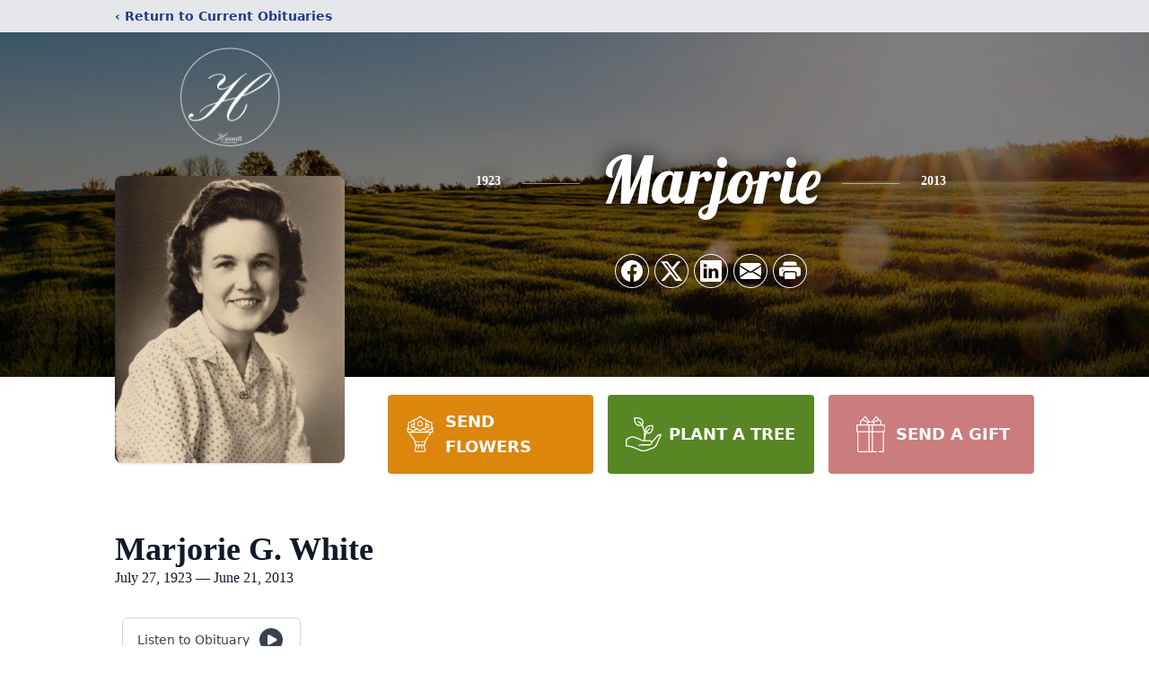

--- FILE ---
content_type: text/html; charset=utf-8
request_url: https://www.google.com/recaptcha/enterprise/anchor?ar=1&k=6LdF7FcmAAAAAM4VXOxOzUoHn3T7HkoCHqbDmiP1&co=aHR0cHM6Ly93d3cuaGFtbWlsbGZoLmNvbTo0NDM.&hl=en&type=image&v=N67nZn4AqZkNcbeMu4prBgzg&theme=light&size=invisible&badge=bottomright&anchor-ms=20000&execute-ms=30000&cb=xry5vvtvm3x
body_size: 48489
content:
<!DOCTYPE HTML><html dir="ltr" lang="en"><head><meta http-equiv="Content-Type" content="text/html; charset=UTF-8">
<meta http-equiv="X-UA-Compatible" content="IE=edge">
<title>reCAPTCHA</title>
<style type="text/css">
/* cyrillic-ext */
@font-face {
  font-family: 'Roboto';
  font-style: normal;
  font-weight: 400;
  font-stretch: 100%;
  src: url(//fonts.gstatic.com/s/roboto/v48/KFO7CnqEu92Fr1ME7kSn66aGLdTylUAMa3GUBHMdazTgWw.woff2) format('woff2');
  unicode-range: U+0460-052F, U+1C80-1C8A, U+20B4, U+2DE0-2DFF, U+A640-A69F, U+FE2E-FE2F;
}
/* cyrillic */
@font-face {
  font-family: 'Roboto';
  font-style: normal;
  font-weight: 400;
  font-stretch: 100%;
  src: url(//fonts.gstatic.com/s/roboto/v48/KFO7CnqEu92Fr1ME7kSn66aGLdTylUAMa3iUBHMdazTgWw.woff2) format('woff2');
  unicode-range: U+0301, U+0400-045F, U+0490-0491, U+04B0-04B1, U+2116;
}
/* greek-ext */
@font-face {
  font-family: 'Roboto';
  font-style: normal;
  font-weight: 400;
  font-stretch: 100%;
  src: url(//fonts.gstatic.com/s/roboto/v48/KFO7CnqEu92Fr1ME7kSn66aGLdTylUAMa3CUBHMdazTgWw.woff2) format('woff2');
  unicode-range: U+1F00-1FFF;
}
/* greek */
@font-face {
  font-family: 'Roboto';
  font-style: normal;
  font-weight: 400;
  font-stretch: 100%;
  src: url(//fonts.gstatic.com/s/roboto/v48/KFO7CnqEu92Fr1ME7kSn66aGLdTylUAMa3-UBHMdazTgWw.woff2) format('woff2');
  unicode-range: U+0370-0377, U+037A-037F, U+0384-038A, U+038C, U+038E-03A1, U+03A3-03FF;
}
/* math */
@font-face {
  font-family: 'Roboto';
  font-style: normal;
  font-weight: 400;
  font-stretch: 100%;
  src: url(//fonts.gstatic.com/s/roboto/v48/KFO7CnqEu92Fr1ME7kSn66aGLdTylUAMawCUBHMdazTgWw.woff2) format('woff2');
  unicode-range: U+0302-0303, U+0305, U+0307-0308, U+0310, U+0312, U+0315, U+031A, U+0326-0327, U+032C, U+032F-0330, U+0332-0333, U+0338, U+033A, U+0346, U+034D, U+0391-03A1, U+03A3-03A9, U+03B1-03C9, U+03D1, U+03D5-03D6, U+03F0-03F1, U+03F4-03F5, U+2016-2017, U+2034-2038, U+203C, U+2040, U+2043, U+2047, U+2050, U+2057, U+205F, U+2070-2071, U+2074-208E, U+2090-209C, U+20D0-20DC, U+20E1, U+20E5-20EF, U+2100-2112, U+2114-2115, U+2117-2121, U+2123-214F, U+2190, U+2192, U+2194-21AE, U+21B0-21E5, U+21F1-21F2, U+21F4-2211, U+2213-2214, U+2216-22FF, U+2308-230B, U+2310, U+2319, U+231C-2321, U+2336-237A, U+237C, U+2395, U+239B-23B7, U+23D0, U+23DC-23E1, U+2474-2475, U+25AF, U+25B3, U+25B7, U+25BD, U+25C1, U+25CA, U+25CC, U+25FB, U+266D-266F, U+27C0-27FF, U+2900-2AFF, U+2B0E-2B11, U+2B30-2B4C, U+2BFE, U+3030, U+FF5B, U+FF5D, U+1D400-1D7FF, U+1EE00-1EEFF;
}
/* symbols */
@font-face {
  font-family: 'Roboto';
  font-style: normal;
  font-weight: 400;
  font-stretch: 100%;
  src: url(//fonts.gstatic.com/s/roboto/v48/KFO7CnqEu92Fr1ME7kSn66aGLdTylUAMaxKUBHMdazTgWw.woff2) format('woff2');
  unicode-range: U+0001-000C, U+000E-001F, U+007F-009F, U+20DD-20E0, U+20E2-20E4, U+2150-218F, U+2190, U+2192, U+2194-2199, U+21AF, U+21E6-21F0, U+21F3, U+2218-2219, U+2299, U+22C4-22C6, U+2300-243F, U+2440-244A, U+2460-24FF, U+25A0-27BF, U+2800-28FF, U+2921-2922, U+2981, U+29BF, U+29EB, U+2B00-2BFF, U+4DC0-4DFF, U+FFF9-FFFB, U+10140-1018E, U+10190-1019C, U+101A0, U+101D0-101FD, U+102E0-102FB, U+10E60-10E7E, U+1D2C0-1D2D3, U+1D2E0-1D37F, U+1F000-1F0FF, U+1F100-1F1AD, U+1F1E6-1F1FF, U+1F30D-1F30F, U+1F315, U+1F31C, U+1F31E, U+1F320-1F32C, U+1F336, U+1F378, U+1F37D, U+1F382, U+1F393-1F39F, U+1F3A7-1F3A8, U+1F3AC-1F3AF, U+1F3C2, U+1F3C4-1F3C6, U+1F3CA-1F3CE, U+1F3D4-1F3E0, U+1F3ED, U+1F3F1-1F3F3, U+1F3F5-1F3F7, U+1F408, U+1F415, U+1F41F, U+1F426, U+1F43F, U+1F441-1F442, U+1F444, U+1F446-1F449, U+1F44C-1F44E, U+1F453, U+1F46A, U+1F47D, U+1F4A3, U+1F4B0, U+1F4B3, U+1F4B9, U+1F4BB, U+1F4BF, U+1F4C8-1F4CB, U+1F4D6, U+1F4DA, U+1F4DF, U+1F4E3-1F4E6, U+1F4EA-1F4ED, U+1F4F7, U+1F4F9-1F4FB, U+1F4FD-1F4FE, U+1F503, U+1F507-1F50B, U+1F50D, U+1F512-1F513, U+1F53E-1F54A, U+1F54F-1F5FA, U+1F610, U+1F650-1F67F, U+1F687, U+1F68D, U+1F691, U+1F694, U+1F698, U+1F6AD, U+1F6B2, U+1F6B9-1F6BA, U+1F6BC, U+1F6C6-1F6CF, U+1F6D3-1F6D7, U+1F6E0-1F6EA, U+1F6F0-1F6F3, U+1F6F7-1F6FC, U+1F700-1F7FF, U+1F800-1F80B, U+1F810-1F847, U+1F850-1F859, U+1F860-1F887, U+1F890-1F8AD, U+1F8B0-1F8BB, U+1F8C0-1F8C1, U+1F900-1F90B, U+1F93B, U+1F946, U+1F984, U+1F996, U+1F9E9, U+1FA00-1FA6F, U+1FA70-1FA7C, U+1FA80-1FA89, U+1FA8F-1FAC6, U+1FACE-1FADC, U+1FADF-1FAE9, U+1FAF0-1FAF8, U+1FB00-1FBFF;
}
/* vietnamese */
@font-face {
  font-family: 'Roboto';
  font-style: normal;
  font-weight: 400;
  font-stretch: 100%;
  src: url(//fonts.gstatic.com/s/roboto/v48/KFO7CnqEu92Fr1ME7kSn66aGLdTylUAMa3OUBHMdazTgWw.woff2) format('woff2');
  unicode-range: U+0102-0103, U+0110-0111, U+0128-0129, U+0168-0169, U+01A0-01A1, U+01AF-01B0, U+0300-0301, U+0303-0304, U+0308-0309, U+0323, U+0329, U+1EA0-1EF9, U+20AB;
}
/* latin-ext */
@font-face {
  font-family: 'Roboto';
  font-style: normal;
  font-weight: 400;
  font-stretch: 100%;
  src: url(//fonts.gstatic.com/s/roboto/v48/KFO7CnqEu92Fr1ME7kSn66aGLdTylUAMa3KUBHMdazTgWw.woff2) format('woff2');
  unicode-range: U+0100-02BA, U+02BD-02C5, U+02C7-02CC, U+02CE-02D7, U+02DD-02FF, U+0304, U+0308, U+0329, U+1D00-1DBF, U+1E00-1E9F, U+1EF2-1EFF, U+2020, U+20A0-20AB, U+20AD-20C0, U+2113, U+2C60-2C7F, U+A720-A7FF;
}
/* latin */
@font-face {
  font-family: 'Roboto';
  font-style: normal;
  font-weight: 400;
  font-stretch: 100%;
  src: url(//fonts.gstatic.com/s/roboto/v48/KFO7CnqEu92Fr1ME7kSn66aGLdTylUAMa3yUBHMdazQ.woff2) format('woff2');
  unicode-range: U+0000-00FF, U+0131, U+0152-0153, U+02BB-02BC, U+02C6, U+02DA, U+02DC, U+0304, U+0308, U+0329, U+2000-206F, U+20AC, U+2122, U+2191, U+2193, U+2212, U+2215, U+FEFF, U+FFFD;
}
/* cyrillic-ext */
@font-face {
  font-family: 'Roboto';
  font-style: normal;
  font-weight: 500;
  font-stretch: 100%;
  src: url(//fonts.gstatic.com/s/roboto/v48/KFO7CnqEu92Fr1ME7kSn66aGLdTylUAMa3GUBHMdazTgWw.woff2) format('woff2');
  unicode-range: U+0460-052F, U+1C80-1C8A, U+20B4, U+2DE0-2DFF, U+A640-A69F, U+FE2E-FE2F;
}
/* cyrillic */
@font-face {
  font-family: 'Roboto';
  font-style: normal;
  font-weight: 500;
  font-stretch: 100%;
  src: url(//fonts.gstatic.com/s/roboto/v48/KFO7CnqEu92Fr1ME7kSn66aGLdTylUAMa3iUBHMdazTgWw.woff2) format('woff2');
  unicode-range: U+0301, U+0400-045F, U+0490-0491, U+04B0-04B1, U+2116;
}
/* greek-ext */
@font-face {
  font-family: 'Roboto';
  font-style: normal;
  font-weight: 500;
  font-stretch: 100%;
  src: url(//fonts.gstatic.com/s/roboto/v48/KFO7CnqEu92Fr1ME7kSn66aGLdTylUAMa3CUBHMdazTgWw.woff2) format('woff2');
  unicode-range: U+1F00-1FFF;
}
/* greek */
@font-face {
  font-family: 'Roboto';
  font-style: normal;
  font-weight: 500;
  font-stretch: 100%;
  src: url(//fonts.gstatic.com/s/roboto/v48/KFO7CnqEu92Fr1ME7kSn66aGLdTylUAMa3-UBHMdazTgWw.woff2) format('woff2');
  unicode-range: U+0370-0377, U+037A-037F, U+0384-038A, U+038C, U+038E-03A1, U+03A3-03FF;
}
/* math */
@font-face {
  font-family: 'Roboto';
  font-style: normal;
  font-weight: 500;
  font-stretch: 100%;
  src: url(//fonts.gstatic.com/s/roboto/v48/KFO7CnqEu92Fr1ME7kSn66aGLdTylUAMawCUBHMdazTgWw.woff2) format('woff2');
  unicode-range: U+0302-0303, U+0305, U+0307-0308, U+0310, U+0312, U+0315, U+031A, U+0326-0327, U+032C, U+032F-0330, U+0332-0333, U+0338, U+033A, U+0346, U+034D, U+0391-03A1, U+03A3-03A9, U+03B1-03C9, U+03D1, U+03D5-03D6, U+03F0-03F1, U+03F4-03F5, U+2016-2017, U+2034-2038, U+203C, U+2040, U+2043, U+2047, U+2050, U+2057, U+205F, U+2070-2071, U+2074-208E, U+2090-209C, U+20D0-20DC, U+20E1, U+20E5-20EF, U+2100-2112, U+2114-2115, U+2117-2121, U+2123-214F, U+2190, U+2192, U+2194-21AE, U+21B0-21E5, U+21F1-21F2, U+21F4-2211, U+2213-2214, U+2216-22FF, U+2308-230B, U+2310, U+2319, U+231C-2321, U+2336-237A, U+237C, U+2395, U+239B-23B7, U+23D0, U+23DC-23E1, U+2474-2475, U+25AF, U+25B3, U+25B7, U+25BD, U+25C1, U+25CA, U+25CC, U+25FB, U+266D-266F, U+27C0-27FF, U+2900-2AFF, U+2B0E-2B11, U+2B30-2B4C, U+2BFE, U+3030, U+FF5B, U+FF5D, U+1D400-1D7FF, U+1EE00-1EEFF;
}
/* symbols */
@font-face {
  font-family: 'Roboto';
  font-style: normal;
  font-weight: 500;
  font-stretch: 100%;
  src: url(//fonts.gstatic.com/s/roboto/v48/KFO7CnqEu92Fr1ME7kSn66aGLdTylUAMaxKUBHMdazTgWw.woff2) format('woff2');
  unicode-range: U+0001-000C, U+000E-001F, U+007F-009F, U+20DD-20E0, U+20E2-20E4, U+2150-218F, U+2190, U+2192, U+2194-2199, U+21AF, U+21E6-21F0, U+21F3, U+2218-2219, U+2299, U+22C4-22C6, U+2300-243F, U+2440-244A, U+2460-24FF, U+25A0-27BF, U+2800-28FF, U+2921-2922, U+2981, U+29BF, U+29EB, U+2B00-2BFF, U+4DC0-4DFF, U+FFF9-FFFB, U+10140-1018E, U+10190-1019C, U+101A0, U+101D0-101FD, U+102E0-102FB, U+10E60-10E7E, U+1D2C0-1D2D3, U+1D2E0-1D37F, U+1F000-1F0FF, U+1F100-1F1AD, U+1F1E6-1F1FF, U+1F30D-1F30F, U+1F315, U+1F31C, U+1F31E, U+1F320-1F32C, U+1F336, U+1F378, U+1F37D, U+1F382, U+1F393-1F39F, U+1F3A7-1F3A8, U+1F3AC-1F3AF, U+1F3C2, U+1F3C4-1F3C6, U+1F3CA-1F3CE, U+1F3D4-1F3E0, U+1F3ED, U+1F3F1-1F3F3, U+1F3F5-1F3F7, U+1F408, U+1F415, U+1F41F, U+1F426, U+1F43F, U+1F441-1F442, U+1F444, U+1F446-1F449, U+1F44C-1F44E, U+1F453, U+1F46A, U+1F47D, U+1F4A3, U+1F4B0, U+1F4B3, U+1F4B9, U+1F4BB, U+1F4BF, U+1F4C8-1F4CB, U+1F4D6, U+1F4DA, U+1F4DF, U+1F4E3-1F4E6, U+1F4EA-1F4ED, U+1F4F7, U+1F4F9-1F4FB, U+1F4FD-1F4FE, U+1F503, U+1F507-1F50B, U+1F50D, U+1F512-1F513, U+1F53E-1F54A, U+1F54F-1F5FA, U+1F610, U+1F650-1F67F, U+1F687, U+1F68D, U+1F691, U+1F694, U+1F698, U+1F6AD, U+1F6B2, U+1F6B9-1F6BA, U+1F6BC, U+1F6C6-1F6CF, U+1F6D3-1F6D7, U+1F6E0-1F6EA, U+1F6F0-1F6F3, U+1F6F7-1F6FC, U+1F700-1F7FF, U+1F800-1F80B, U+1F810-1F847, U+1F850-1F859, U+1F860-1F887, U+1F890-1F8AD, U+1F8B0-1F8BB, U+1F8C0-1F8C1, U+1F900-1F90B, U+1F93B, U+1F946, U+1F984, U+1F996, U+1F9E9, U+1FA00-1FA6F, U+1FA70-1FA7C, U+1FA80-1FA89, U+1FA8F-1FAC6, U+1FACE-1FADC, U+1FADF-1FAE9, U+1FAF0-1FAF8, U+1FB00-1FBFF;
}
/* vietnamese */
@font-face {
  font-family: 'Roboto';
  font-style: normal;
  font-weight: 500;
  font-stretch: 100%;
  src: url(//fonts.gstatic.com/s/roboto/v48/KFO7CnqEu92Fr1ME7kSn66aGLdTylUAMa3OUBHMdazTgWw.woff2) format('woff2');
  unicode-range: U+0102-0103, U+0110-0111, U+0128-0129, U+0168-0169, U+01A0-01A1, U+01AF-01B0, U+0300-0301, U+0303-0304, U+0308-0309, U+0323, U+0329, U+1EA0-1EF9, U+20AB;
}
/* latin-ext */
@font-face {
  font-family: 'Roboto';
  font-style: normal;
  font-weight: 500;
  font-stretch: 100%;
  src: url(//fonts.gstatic.com/s/roboto/v48/KFO7CnqEu92Fr1ME7kSn66aGLdTylUAMa3KUBHMdazTgWw.woff2) format('woff2');
  unicode-range: U+0100-02BA, U+02BD-02C5, U+02C7-02CC, U+02CE-02D7, U+02DD-02FF, U+0304, U+0308, U+0329, U+1D00-1DBF, U+1E00-1E9F, U+1EF2-1EFF, U+2020, U+20A0-20AB, U+20AD-20C0, U+2113, U+2C60-2C7F, U+A720-A7FF;
}
/* latin */
@font-face {
  font-family: 'Roboto';
  font-style: normal;
  font-weight: 500;
  font-stretch: 100%;
  src: url(//fonts.gstatic.com/s/roboto/v48/KFO7CnqEu92Fr1ME7kSn66aGLdTylUAMa3yUBHMdazQ.woff2) format('woff2');
  unicode-range: U+0000-00FF, U+0131, U+0152-0153, U+02BB-02BC, U+02C6, U+02DA, U+02DC, U+0304, U+0308, U+0329, U+2000-206F, U+20AC, U+2122, U+2191, U+2193, U+2212, U+2215, U+FEFF, U+FFFD;
}
/* cyrillic-ext */
@font-face {
  font-family: 'Roboto';
  font-style: normal;
  font-weight: 900;
  font-stretch: 100%;
  src: url(//fonts.gstatic.com/s/roboto/v48/KFO7CnqEu92Fr1ME7kSn66aGLdTylUAMa3GUBHMdazTgWw.woff2) format('woff2');
  unicode-range: U+0460-052F, U+1C80-1C8A, U+20B4, U+2DE0-2DFF, U+A640-A69F, U+FE2E-FE2F;
}
/* cyrillic */
@font-face {
  font-family: 'Roboto';
  font-style: normal;
  font-weight: 900;
  font-stretch: 100%;
  src: url(//fonts.gstatic.com/s/roboto/v48/KFO7CnqEu92Fr1ME7kSn66aGLdTylUAMa3iUBHMdazTgWw.woff2) format('woff2');
  unicode-range: U+0301, U+0400-045F, U+0490-0491, U+04B0-04B1, U+2116;
}
/* greek-ext */
@font-face {
  font-family: 'Roboto';
  font-style: normal;
  font-weight: 900;
  font-stretch: 100%;
  src: url(//fonts.gstatic.com/s/roboto/v48/KFO7CnqEu92Fr1ME7kSn66aGLdTylUAMa3CUBHMdazTgWw.woff2) format('woff2');
  unicode-range: U+1F00-1FFF;
}
/* greek */
@font-face {
  font-family: 'Roboto';
  font-style: normal;
  font-weight: 900;
  font-stretch: 100%;
  src: url(//fonts.gstatic.com/s/roboto/v48/KFO7CnqEu92Fr1ME7kSn66aGLdTylUAMa3-UBHMdazTgWw.woff2) format('woff2');
  unicode-range: U+0370-0377, U+037A-037F, U+0384-038A, U+038C, U+038E-03A1, U+03A3-03FF;
}
/* math */
@font-face {
  font-family: 'Roboto';
  font-style: normal;
  font-weight: 900;
  font-stretch: 100%;
  src: url(//fonts.gstatic.com/s/roboto/v48/KFO7CnqEu92Fr1ME7kSn66aGLdTylUAMawCUBHMdazTgWw.woff2) format('woff2');
  unicode-range: U+0302-0303, U+0305, U+0307-0308, U+0310, U+0312, U+0315, U+031A, U+0326-0327, U+032C, U+032F-0330, U+0332-0333, U+0338, U+033A, U+0346, U+034D, U+0391-03A1, U+03A3-03A9, U+03B1-03C9, U+03D1, U+03D5-03D6, U+03F0-03F1, U+03F4-03F5, U+2016-2017, U+2034-2038, U+203C, U+2040, U+2043, U+2047, U+2050, U+2057, U+205F, U+2070-2071, U+2074-208E, U+2090-209C, U+20D0-20DC, U+20E1, U+20E5-20EF, U+2100-2112, U+2114-2115, U+2117-2121, U+2123-214F, U+2190, U+2192, U+2194-21AE, U+21B0-21E5, U+21F1-21F2, U+21F4-2211, U+2213-2214, U+2216-22FF, U+2308-230B, U+2310, U+2319, U+231C-2321, U+2336-237A, U+237C, U+2395, U+239B-23B7, U+23D0, U+23DC-23E1, U+2474-2475, U+25AF, U+25B3, U+25B7, U+25BD, U+25C1, U+25CA, U+25CC, U+25FB, U+266D-266F, U+27C0-27FF, U+2900-2AFF, U+2B0E-2B11, U+2B30-2B4C, U+2BFE, U+3030, U+FF5B, U+FF5D, U+1D400-1D7FF, U+1EE00-1EEFF;
}
/* symbols */
@font-face {
  font-family: 'Roboto';
  font-style: normal;
  font-weight: 900;
  font-stretch: 100%;
  src: url(//fonts.gstatic.com/s/roboto/v48/KFO7CnqEu92Fr1ME7kSn66aGLdTylUAMaxKUBHMdazTgWw.woff2) format('woff2');
  unicode-range: U+0001-000C, U+000E-001F, U+007F-009F, U+20DD-20E0, U+20E2-20E4, U+2150-218F, U+2190, U+2192, U+2194-2199, U+21AF, U+21E6-21F0, U+21F3, U+2218-2219, U+2299, U+22C4-22C6, U+2300-243F, U+2440-244A, U+2460-24FF, U+25A0-27BF, U+2800-28FF, U+2921-2922, U+2981, U+29BF, U+29EB, U+2B00-2BFF, U+4DC0-4DFF, U+FFF9-FFFB, U+10140-1018E, U+10190-1019C, U+101A0, U+101D0-101FD, U+102E0-102FB, U+10E60-10E7E, U+1D2C0-1D2D3, U+1D2E0-1D37F, U+1F000-1F0FF, U+1F100-1F1AD, U+1F1E6-1F1FF, U+1F30D-1F30F, U+1F315, U+1F31C, U+1F31E, U+1F320-1F32C, U+1F336, U+1F378, U+1F37D, U+1F382, U+1F393-1F39F, U+1F3A7-1F3A8, U+1F3AC-1F3AF, U+1F3C2, U+1F3C4-1F3C6, U+1F3CA-1F3CE, U+1F3D4-1F3E0, U+1F3ED, U+1F3F1-1F3F3, U+1F3F5-1F3F7, U+1F408, U+1F415, U+1F41F, U+1F426, U+1F43F, U+1F441-1F442, U+1F444, U+1F446-1F449, U+1F44C-1F44E, U+1F453, U+1F46A, U+1F47D, U+1F4A3, U+1F4B0, U+1F4B3, U+1F4B9, U+1F4BB, U+1F4BF, U+1F4C8-1F4CB, U+1F4D6, U+1F4DA, U+1F4DF, U+1F4E3-1F4E6, U+1F4EA-1F4ED, U+1F4F7, U+1F4F9-1F4FB, U+1F4FD-1F4FE, U+1F503, U+1F507-1F50B, U+1F50D, U+1F512-1F513, U+1F53E-1F54A, U+1F54F-1F5FA, U+1F610, U+1F650-1F67F, U+1F687, U+1F68D, U+1F691, U+1F694, U+1F698, U+1F6AD, U+1F6B2, U+1F6B9-1F6BA, U+1F6BC, U+1F6C6-1F6CF, U+1F6D3-1F6D7, U+1F6E0-1F6EA, U+1F6F0-1F6F3, U+1F6F7-1F6FC, U+1F700-1F7FF, U+1F800-1F80B, U+1F810-1F847, U+1F850-1F859, U+1F860-1F887, U+1F890-1F8AD, U+1F8B0-1F8BB, U+1F8C0-1F8C1, U+1F900-1F90B, U+1F93B, U+1F946, U+1F984, U+1F996, U+1F9E9, U+1FA00-1FA6F, U+1FA70-1FA7C, U+1FA80-1FA89, U+1FA8F-1FAC6, U+1FACE-1FADC, U+1FADF-1FAE9, U+1FAF0-1FAF8, U+1FB00-1FBFF;
}
/* vietnamese */
@font-face {
  font-family: 'Roboto';
  font-style: normal;
  font-weight: 900;
  font-stretch: 100%;
  src: url(//fonts.gstatic.com/s/roboto/v48/KFO7CnqEu92Fr1ME7kSn66aGLdTylUAMa3OUBHMdazTgWw.woff2) format('woff2');
  unicode-range: U+0102-0103, U+0110-0111, U+0128-0129, U+0168-0169, U+01A0-01A1, U+01AF-01B0, U+0300-0301, U+0303-0304, U+0308-0309, U+0323, U+0329, U+1EA0-1EF9, U+20AB;
}
/* latin-ext */
@font-face {
  font-family: 'Roboto';
  font-style: normal;
  font-weight: 900;
  font-stretch: 100%;
  src: url(//fonts.gstatic.com/s/roboto/v48/KFO7CnqEu92Fr1ME7kSn66aGLdTylUAMa3KUBHMdazTgWw.woff2) format('woff2');
  unicode-range: U+0100-02BA, U+02BD-02C5, U+02C7-02CC, U+02CE-02D7, U+02DD-02FF, U+0304, U+0308, U+0329, U+1D00-1DBF, U+1E00-1E9F, U+1EF2-1EFF, U+2020, U+20A0-20AB, U+20AD-20C0, U+2113, U+2C60-2C7F, U+A720-A7FF;
}
/* latin */
@font-face {
  font-family: 'Roboto';
  font-style: normal;
  font-weight: 900;
  font-stretch: 100%;
  src: url(//fonts.gstatic.com/s/roboto/v48/KFO7CnqEu92Fr1ME7kSn66aGLdTylUAMa3yUBHMdazQ.woff2) format('woff2');
  unicode-range: U+0000-00FF, U+0131, U+0152-0153, U+02BB-02BC, U+02C6, U+02DA, U+02DC, U+0304, U+0308, U+0329, U+2000-206F, U+20AC, U+2122, U+2191, U+2193, U+2212, U+2215, U+FEFF, U+FFFD;
}

</style>
<link rel="stylesheet" type="text/css" href="https://www.gstatic.com/recaptcha/releases/N67nZn4AqZkNcbeMu4prBgzg/styles__ltr.css">
<script nonce="ICCHJpvZk2DQ4_1Xl0Ey4g" type="text/javascript">window['__recaptcha_api'] = 'https://www.google.com/recaptcha/enterprise/';</script>
<script type="text/javascript" src="https://www.gstatic.com/recaptcha/releases/N67nZn4AqZkNcbeMu4prBgzg/recaptcha__en.js" nonce="ICCHJpvZk2DQ4_1Xl0Ey4g">
      
    </script></head>
<body><div id="rc-anchor-alert" class="rc-anchor-alert"></div>
<input type="hidden" id="recaptcha-token" value="[base64]">
<script type="text/javascript" nonce="ICCHJpvZk2DQ4_1Xl0Ey4g">
      recaptcha.anchor.Main.init("[\x22ainput\x22,[\x22bgdata\x22,\x22\x22,\[base64]/[base64]/MjU1Ong/[base64]/[base64]/[base64]/[base64]/[base64]/[base64]/[base64]/[base64]/[base64]/[base64]/[base64]/[base64]/[base64]/[base64]/[base64]\\u003d\x22,\[base64]\\u003d\\u003d\x22,\x22I2BeHsOKMFHCkMOawpLCocO0NcKVwpLDhUzDjsKWwqPDlllmw4rCjMK1IsOeD8OiRHRWPMK3YxlxNijCt1Ftw6BXCxlwMsOGw5/Dj0vDtUTDmMOvLMOWaMOJwoPCpMK9wo7CtDcAw4hUw60lbFMMwrbDgMKlJ0YQVMONwopqX8K3woPCpy7DhsKmK8KNaMKyd8K/ScKVw75zwqJdw7MRw74Kwo4FaTHDiRnCk356w5Q9w546CD/CmsKbwqbCvsOyGHrDuQvDtcKrwqjCuhVhw6rDicK3H8KNSMOlwpjDtWNxwpnCuAfDh8OmwoTCncKvCsKiMjorw4DClF9GwpgZwqRYK2J1WGPDgMORwoBRRwVFw7/CqCvDlCDDgSooLkV7GRABwr5qw5fCusO2wpPCj8K7W8Orw4cVwoIrwqERwpDDpsOZwpzDh8KFLsKZESUlX1VuT8OUw75rw6MiwoYkwqDCgxsafFJkacKbD8KjVEzCjMO8VH50wrzCv8OXwqLCk2/DhWfCocOFwovCtMKRw7cvwp3DssOAw4rCviFoKMKeworDo8K/w5IZTMOpw5PCosOewpAtAcOJAizComsiwqzCtMOfPEvDmBlGw6x7ejpMekzClMOUfBcTw4dRwo04YBhpekUWw7zDsMKMwplLwpYpH3sfccKACAh8EMK9woPCgcKEbMOoccO7w77CpMKlLsO/AsKuw4AVwqowwozCvMK3w6oZwoB6w5DDk8K3M8KPfcKfRzjDusKDw7AhOWHCssOAJGPDvzbDpEbCuXwFSy/[base64]/FEfCisKsZsK9AB48NcKxbDIFBMK9ZcKME04SUMKqw7zDvMKgLsK4ZSw/[base64]/[base64]/DpcKCw4MRw61tS8KJVWDDn1c4UcKjw53DkEteOUIEwrbCohNlwqsVwqXChHTDuAt6fcKiWUTCjsKJw6w1JA/[base64]/Cl8KQFnzDsMOKZsKmH8Kuw6jDiMOJw4PCrSjDhwsnNx/[base64]/Cm8KjOsKYbWJ+ZsOUw6AVT3rClsOzwrfCmmPDnsO4w6XChsKqFWx8azTCpRLCpcKvNg7DsxTDvyPDp8OJw5l8wohew7bCusKMwrTCuMKVYlLDvsKmw4N5KSYPwqkNFsObG8KnCMKHwpJQwp/DhcOtw7pPScKGwrTDtgUPwqvDksKWeMOswq8pXMOWbcK0K8OnbsONw67Cqk3CuMKmbsOEQj3CnynDoHoTwoZAw7jDuFHCjFDCscOMWMOJNUjCuMObJ8OJYsO4NV/ClsOfwrfCoXtrDMKlTcKPw47DgyTDo8OxwovDk8KWSMK6w6rCp8Osw7TDtEgGBMKzL8OMARg8acOOYn3DvxLDhcK4fMK/AMKdw7TCi8KvDgHCuMKfw63CsRFEw5PCs24XYMOgRjxrwpPDrxfDkcO8w6TCuMOOw7AjNMOnwpnCpcOsO8OWwq8ewqvDmcKVworCp8KNTQIrw7ozay/DkAPCgGrCtRbDjGzDjcOyUQgBw5jCrWnDllogXyfCjsKiN8OzwrvCrMKXDcOXw5XDh8Osw5MJUHQkVmBqV1EowoLDscOGwpXDmHUydiU1wq3CoAREUsOMV2kmZMOfIU8TSyvDg8OPw7UPd1TDm2bDvVfCucOVc8OBw4g5WcO9w4zDlmLCghvCnC/Dj8KeCmMQwodkw4TCl2zDlH8vw4JVNgQpf8KwDMOcwo3Cm8O2fF/DsMKbWMOBwpYiFcKMw6YIw5zDjgUtfsKlZCEaT8K2wq9rw5TCinzClA8mAyfCjMK7wo1ew57CnXjCscO3wp9Sw6R+GgDClA1vwo/CosKnEcK/w4Brw4RzasO6PVp7w5bDmSLDgsOBw44zeh8gaGTDp0vCki9MwoDDq0zDlsORBWfDmsKLTUfCp8K4I2Jow4jDvsOtwo3Dr8KkLk9bWcKHw5sNAlZkwrIgJMKPbsKbw5ttZMKBBTMEA8OVFMKXw5nCvsO6wocAZ8KVKjnCiMOhAzrCqsK/[base64]/wr8KfcKDw5XClcOYAMOpVBfCr8K5dzXCnsOoOMOYwpXDqWTCnMKWw5XDqm/[base64]/CuMOtwp4uwoVfwovDvHzDpX3Cg8O5e8K7wp07WzJ0UsOMY8KdTiEzX3h+W8O6CcKleMOAw5gcJllswpvCg8OiUcOxH8Oow43CksKlw4DDiHrDnlUDaMOYAcK8esORUsOeGcKpw7QUwpZrwp3DucO6RysRW8KJw6nDo3jDj0EiG8KfJ2IzKlPCnGoJPBjDkjjCvsKTw5/ChVE7wqvCiHMIBntjV8OWwo47wpJCw7sHeGHCont0wohYYx7CvhrDrkLDiMOLw5XCtRRCOcOGwqXDjMOsI1AnUkdpwoQ8esO1wo3CgEEiw5J6WScbw7tJwp3CiRQqWR1Ow7trdMOJJMKIwrLDjcKIw5t9w6PCggXDusO7wpUpKsK/[base64]/[base64]/ChcOaRW/[base64]/w7bDjiDCpULCn27Dn0jCmUzDvwMLbB/DnU7CtUMYbMKpwowlwrBbwr4FwrBIw5FDZ8KmFjLDjmx4EcK5w40Tcy0AwogEF8Kow4s2wpHCk8O4w7hOI8OEw7szGsK/wqTDssKgw4LCtyhJwofCshsELsKvEcKEZcKKw4piwrINw6FdFkPCv8KJVS7Ci8KOcg5Tw5rDnG8fcAnCl8Oaw6YowpwSPC1cXsOMwpPDtm/Dh8ODbcKuV8KYAsOZU3DCpcOew43DnAQaw4fDh8KpwpvDjzJwwqzCpcKuwqNSw6Z8w6TDm2UVPALCtcOnX8KFw6BBw7fDuCHClEIQw4B4wprCkBHDgnFHLsOmAWnDusKRBVTDmgcyfMKbwoPCksK8AsKsYG06w6BPAcO+w47Cg8Ozw6PCg8KuRSM8wrbDnipwBcK2w7/CmB85Jy7DmcKKwpMaw5bDnntrBcOrwp3CpiTDikpOwoPCgMOQw5DCpsOOw7ZgecOKXV4aDcOeS1FrPxxnw6jCsSRkwp1owo1Hw6jDqy5NwofCim8wwrxbw55/f3nCicOywq5Uw7UNJxt+wrNhwrHCrsOkMR9mC3DDrX/CjsOfw7zDtXouw4gjwoTDnz/DusONw5TCkWU3w7VQwoVcQsKIwpHCqUbDiXEtelNWwrrChhTDjyXCvy9Ewq/[base64]/CqsOcw5/DgB7Con9UFcKqwqEXJ2/Dk8KCw4fCn8OPwq/[base64]/DoA5iwobDuDx9w7vCiMOFwoIGwprCrnfDmGvCrsO2EsK6DcOdwqk+w7gvw7bCkMOpeQNkMybDk8KZw4FSw4/[base64]/[base64]/CkcKQwpHCiG1IO8OZw5RewpDCisK5dsO1OwTCnwrCgCHDlCUHP8KMZSbCs8KDwq5GwpQ2bsK9wp7DuC7DqsOBd17DqllhDsKpKcODPmbChkLCkFDDukhme8KnwrvCvAZCT1J1RzZYcFNlw4t7WSzDnm/Di8K/w6/CsDoBcXLDpQMEDk3CjsKhw44NTMKTfWQJwppnQHRjw6/DksOaw7/CvTUuwoh4XmABwoB6wpzCtixsw5hPI8KTw5jDpsOfw64lw6xsFsOewrLDscKnZsOawqbDjCLDt1XCisOswqnDqy8+CghRwqHDkwTDrsKXBhjCryQQwqbDsR/CghYXw4oIwpHDkcO7w5xMwqLCqwPDnsOXwrkgOTkzwq02OMOMw7rDnDrCmm7Csh/CtcOmw7xRw5TDrsKbwofDrg9LXsKSwrPDlMKJw48qdWbCs8OcwrNJd8Kaw4vCvsKnw5/DlcKgw5fDgzLCnMOTwoRCw6pnw5QJDMOMc8KxwqRbDMKew4jCisOew6oVTD0DUAbDqWXChFDDgGfCrVYWZ8KXc8OMF8KQZH1/w5dPBBPCtDrDgsKNOsK1w5DChHVPw71lP8OTP8K6wohWFsKtbMK1FR5sw755eS5oQsO2w6jCnA3CvTYKw7/DjcKud8Omw5HDhynCrMKfecOjSyZsF8K7XjFUw6cbwqs+w5RcwrA4w6VmT8OWwp9uw5rDscOXwromwpPDn04mdcKnT8OvNsONw4/DtVJxQMKdKMKJR3DCllPCrVzDqAIwa0vDqjwJw5fCk3/[base64]/[base64]/Cp8OQWMOzw4TDk8OiZWvDnmoPw67Dp8KnRg7Cn8OGwo7CnmPDhMOTKcKoDsOuc8K1wpzCssO4KcKXwpFnw7wbLcOiw6lrwo86WVNQwpR3w4TDvsO1w6gowpvCj8OOw7hHw6TDoybDlMKKwr/CsG0HVsOTw4jCkFkbw6d9UcKqw4kQWMOzPjt4w6c4b8O5FiYqw7QOwrpiwpdaYRJbD1zDjcOURyTCpSApwqPDocKAw6vDqWLDlmLCi8Kbw6khwofDoE92HsOPw6Ilw77CuxDDkzzDpsOMw7HCoT/[base64]/CjMKaGjTCq1jCiHLDmGd1MsKnwrbCqSnCjE8lRBDDkj0vwo3Dg8ODPkQXw6JMwp0Uw7zDvcKTw5lewqFowo/DhcKnZ8OYAsKmIcKewpHCj8KKwr0XdcO+AGBew6HChcKCbUdQDGd5RVJ9w5zCpHktECkvYkHDhRvDvAzCt3c+w6jDiTIOw6zCrSfDgMOLw4QLKj8tAMO7IU/CpMOvwoAJRVHColQ/wp/[base64]/Dv8K/SxdkXsKJG3JMwrozwqDDrV4HHcOXwr04JTJGWSxmMG9Kw7MZScOHMsO4bQ7CmsKSVHbDiwzCmcK3OMOyMXlWfsOyw7wbU8Obdl7Ds8OHJsOaw5UUw6NuHV/CqcOlQMKeR17Cn8KPw64uw4Eowp3ClcOHw5FTSV8cH8K2w48zM8O0w5s9wopbwohvCMK8GlXDksOZBsK/fMKhPBTCq8KQwqrCusOOHXQEw4LDowQuAwPDmmHDojUawrbDvDbClgcgbXTCsUdlwobChsOcw57Dihopw4nDvcOpw57CrygsO8Kwwq5mwpt1E8OKIAjCosOIP8K5VXnCksKSw4cpwo8HOsKcwpzClDoCwo/[base64]/[base64]/EMKuwo7Dpgh4wq1Yw4YSwpI8w57CjsKXwq3DkFnDvHnCnVZMTcKbasOQwr8+w4fCg1DCp8O+FMKJw646Qw8gw7IJwroFVsKOw45oCh0zwqbCrn5LFsOgR2/Dmj9pw6opbXPDusOOTcOqw5nChHQ/w6vCrsOWVSrDmhZyw6cAOsKwH8ObdydAKsKRw77DksO8Py5lTFQVwozCp2/[base64]/CvcK/[base64]/Cn1EwSMOVcgvDjl7DoMKBw4jCgMOERyw2w6/DqsKiw5pKw4IZw7jDgi7ClMKaw5R5w6drw4BAwrhKY8KuSFLCpcOnwoLDusKbIcOHwqTCvFwIUsK7e1/DiyJtXcKrDsOfw5RiTkp5woEawoTCscOAHWfDlMKna8OeXcO+wofCiyxvBMKFwqhVOEvChgHCsi7Dn8KTwr5EJ0/[base64]/[base64]/[base64]/DnkF7JMK0w5p5wpxzw5h2wq8cZAJAA8O4VsOJw55lwoJXwqrDtsO5OsKNwpNcDDwUVsKtwohRL1ETRB0RwpLDosOPP8K6PsObMh3CkD7CmcKQGsKsGU54w6nDnMKvQsOYwrh3LMKBDUHCqcKEw7fDmnjCpxxCw6XChcO+w4ojfXk5MMOAPx3Djy/CvEhCwpXDncO2wovDpTjDsnQAHjBhfcKiwroLJcOHw5h/wpJlOcKHw43Di8O/w4gQw4DCnwYRNRTCt8O/[base64]/Do3jDlFbDkSrCm2fCq1LDm3Eowp0UCBnCsMObw6fCoMKww4Z7BznCu8Kiw73DgxZ5CMKEw63ClR5gw6BUD15xwrM0KTHCm2ILw7YQDnFmwqXCtUQ1wqprH8K0MTTCp2DCgcO/w5TDusK4RcKYwrs+wrXCvcK2wrtWD8O3wpjCpMOIGsKXQQLCjcODBVvChFNDIcOQwrzCocORFMKERcKlw43CiEnDqwXDsSvCpgTDg8OvMi8sw5Rsw6HDksKvK2rDhF/CuA0Vw4rDrsK4CcKfwqM6w7xAwo3ChMKMXMOvFGDCv8Kaw5bChSDCpnPDksKaw5NuCMOvclE5aMKfLsKOIsKeH3E6O8KYwp8GElXDjsKlWsO7w7crwrsVLVdjw49ZwrrDpsK7NcKpwr8Xw7/DkcKMwqPDqlgDdsKgwrfDv3vDhcKZw5cJwqZOwpTCjsONwqzCkitvw4pKwrNow6nDsjHDpGVrZnliF8KRwrsWQMOiw5fDgWPDqMOdw61HfsK7dnPCvMKbLT0qEgoOwr1mwrVHdgbDgcOqY1DCsMKkPwU1wpNpKMO/w6TCjz/CmHXCkjfDj8K8wpjChcOLbsKHCk3CoG9qw6sRdsOhw4EIw7FJJsKSGAHCqMK/P8KewqLDr8O9f2NcVcK3wqLDn0VKwqXCsXfCicOONMOyBC3Dt0bDowDCsMK/LiPDoFQzwq99B2cOK8OBw617LsK8w6PCkGjChTfDkcKYw7DDnhsow5LDiS5SG8Omw6/Djx3Cggdxw6LCnXERwrvCksKCQ8KRXMOww4bDkHxfSnfDvVpVw6dwXQHCtyg8wpXCvsK8Tm0TwoBlwrpowr0bw7QxNsKOWsOPwp1pwqICZF7Dn3t/[base64]/w5Vlw5AbworCl8OIPjN5w7fCny7DqMKgVTJxw77DoQbCu8O1woTDmWTChhYNBGDDvgoPUcKUwovCnQDDi8OrED7CrBZMOkJFZsKlBE3DqsOjwoxGwpsmw7h+L8KIwpvDmcOMworDtR/ChmQZCMKlP8ORPWfCjMOzTzooZsOdYGBNPw/DisO3wo/DpSrDm8OQwqhRw7sHwr8lwpM4QE3CpMOFEMKyKsOQJMKGQcKhwrAAw41DcScLFU0rw7/Dgk/DikR4wqbCqMOGTSMAPRPDs8KIFlF7M8OiGDvCqcKLAgUDwph3wpjCt8O/ZmjCrTPDicKUworCg8KgNwrDnEbDr33CusOmG0PDtBQHJA/[base64]/W8K3GsOmTsO/Sh0gU8KmbcKWwqIRwp3CpyFOawnDqgxlLsOVPSB5fgl7F2MKWCfCmxjClXLDukBawqACw58odsKMCAkRKsKQwqvCksODw77Drkp2wqpDYcK6ecOCVVTChU9sw71QKF/DuQvCgcKww5LCjFYzbWzDmisYR8KOwpVJdWRDDDkTbV1wbXHCkW/DlcKqEAPDngfDihrCqwvDhR/DniLCmDTDgcKzDcKaBEDDhcO3TVcvAxkYUD7CmTMteFBMV8KFw4TCvsOUaMOUesKQMMKLYWwIfFRNw4rCnMOLNUN4wo/DtlvCuMOrw7DDuUPCmGAkw5cDwpoAMsKIwqLDsysxwrTDtjnCmsKQDsKzw5Z+OcOqdixzV8Krw5pDw6jDognDqcKSw5XDi8OEw7cFw4vCkQvDgMKEAcK4wpbCoMOYwoLCp0jColp8VkzCuSAvw4gSw5nCixHDjcKjw77DvyYdG8K3w4zCj8KIJMO/w6M7w7jDs8KJw5rDm8OGwrTDrMOxJD4iRyEKw75hN8OEGMKRWxN5UCcPw5PDm8ORwqBYwrDDsW4gwpsDw77CsS3CjTxtwo/Dhi7CtsKiVBxMfB/CncK8c8O8wok0dsK+wo3ChjbCj8KwBsONGCTCkggBwrDCmyvClCV1XsONwp/[base64]/[base64]/Cjk8lGcKfFR4eX8OgE8O4AS/[base64]/woLCniBmWMOgwpEUw41FNsKDwr/[base64]/DhnDCo8O0w6hhw7Zow5PDqsKgw40JVwTCh8KZwox7wpppwq/DrcKYw4HCmlZIbRtdw7JaSEY/WjTDrsKSwrAyaXlLOWNxwr7DlmzDqHnDvhLCnCPDt8KRHmkSw7HCv15Sw7fCisKbBzXDncKUbcK9wrU0XMO2w4tjDjLDlm7Du0zDgmhZwpNHwqQVX8K3wrpMwrp/PxNpw6rCsGjDiVouwrxsSyzChcK9RwAjwpMGe8OaSsOgwqnDkMKbfh5kwpM7w74uK8Okw6QLCsKHw5tPWsKHwrBHR8OKw589I8KnUcKFB8KpD8OYbMOtPxzCucKzw6ZowonDtCbCgVrClsK4wqwER1V+NV7DgMO5wpjDvF/CqsKfbcODGTNeGcKmwoF/[base64]/[base64]/w6zDvhbDnzUCwrV0Zy/DjsKXDBLDvcKmIj/[base64]/Djx3DgMKIw7zDlMOeZcOuworCs8KmwoDCuzpBwo8BfcOzwrd8woptw7zDqsK7Nk/CgRDCszRPwrwrHcOPwonDjMK/ZsKhw7HCpsKQw7xtFSnDksKSwpvCsMO1T1XDoxlZw5XDpAkAwojDkWnCu3tfWHh3RsOKAEE5UWLDuT3CusO0woTDlsODUEPDiETCmA9hVybCnMKPw4Rlw44CwrZzw7cpXRTCjSXDlsOSQcKOPMKRe2MUwr/Chi06w67CpHLCkMOuTsOnZTHCj8OfwpLDn8KNw4gEw5TCjMONwp3CuXJ8w6goOW7CkMKuw4rCqcKYbggFIgwcwrIUb8KNwpdyLsOswrrDicOSwpbDhcKxw7UVw7HDnsOcw6hrw7F8wpbClgIqfMK8J2FSwrzDhsOmwq9cwoB1w7TDuBgkTcKtCsO2KENkJ0dvAl06U0/ChRfDsxbCh8KiwrkJwrXDjcO+Gk4Xazl3wpB1BMONwrTDs8OcwppIeMOOw5x+YcOXwrw+KcOkJFPDmcKJWTHDqcO9EkZ5HMO/w583KSVNPHfCnsOkW0UBLCbCvHk2w5nCrQhVwrbCngfDgD57w6jCqMOjdDXCl8OvLMKmw49qe8OOwrFkw4RvwoDCmsOXwqYDSi3DvMOqJHtCwonCmk1AYsOXQUHCmBI1XFzCp8KIUX/CgcO5w6xpw7bCvsKEIsODeAPDkMKTJFxPZW45ecKXJWUpwo9cK8OKwqPCuUZ5cjHCkTHDvSQMBMO3w7p4YhcPd0TCmMOrw6EeM8Oxd8ORTSFnw7R7wrLCnwjCgMKUwoPDmcKAwobCmzcAwpHCgUU0wo/[base64]/w4TCv8OlT2xrwpLCkCEtwqzCl8O0VG8SXMOHYhbDgcOywq/[base64]/[base64]/DkzIaEcOvWFTDs8KLInLDuV5gT0/DrA/[base64]/woIiwq4jc8KXw4HCm8OZbj9TCcOSwpBDw7DDkjsGHsOmQCXCscOIKcKgUcOFw5pTw6RJX8OHH8KaDsOtw6/Cl8Ksw63CpsKuejHCrsK+w4Y5w5zDvkdWwotjw6jDqw85w47ClFpmw5/[base64]/DtS89w7vCtsKfLHIiwq8ZwojDicOvw5FkKMK/C8Oaw7RDwoYlXsO+w4TDjcOHw55BUMONbSzDpT/DvcKQeFLCsjAYMcO7w5hfw7bChMK1ZyvCrnt4Z8KiBcOnPgENwqM0QcOwZMOTa8OWw7xWwr5/G8Ofw5YDeRBswoIoSMKuw58Vw719w6fCg35EO8KVwp0ww4Q2w5vCisOkw5HCgcOWV8OEARcKwrBBe8O8w7rCqzPCvcKhwoLCicOoCB3DpC/[base64]/[base64]/CpcKES8O+B8Ovw5A4w6FKc8OrLyY7w6E2DxzDpMKFw75OOsOgwpHDmR5JJsOrwq/DnMOAw77CgHw8TsKNJ8KrwqwgHXgUw7s7wpHDksKOwpwoTi7CjyvCkcKjw69pw6lFwq/Chn1NXsOgPyV9w7PCkgnDgcOxwrBEwp7DosKxO3tMOcOZwpvCosOqH8Obw4k4w6Ntw4MePMOOw7PDncOhwpHClMKzwqx1UsKyOkzCo3diwrsawrlvGcK+dy1zFlfCl8KXZV1MBlgjwp0PwrPDuwrCmEw9wokyMcO5fMOGwqUfZcOsGEkjwqXCqcK9bcOkwq/DongEHcKTwrLCtcOxRRjDp8O1W8OGwrzDk8K1BMKEVcOcwp/DmnMZw5QEwpzDiFpqC8K1SC5ow5LCtAjCp8ONcMOefMOgwpXCs8OwS8K1wo/Cn8O1wpVzVRASw5jCuMOow49gTMKFKsK1wqEEY8KLwo4Jw5fCocK/IMOYw7TDoMOgByHCninDg8Kiw57Dt8KDbV1dHsO2WMK9wqMSwrslWlM9VxZuwpPDlF7Cq8K0J1PDilTCgFYpSn/Dmg8aAsK/VMOVBWXChlXDocKVwoR7wqUGKT/[base64]/DhcOsQ8OmwprCuSB1w6crFMKwYTFoecOMw4YAwpTCknlyUcOWBjJ6wpjDlcKEwp3CqMKzwp3CocOzw7gGAsOlwpVXwpfCgMKyMmoiw4/DgsKswoXCpMKNRsKHw7M3KFZgw7sbwrsPDWJ4w4IBAMKLwpY1CwHDrg58Sn7Cn8Ksw6DDu8OGw69pIEfCmCvCuCbDqsOZMwHCswfCpcKOwoVdwrPDnsKWcMKhwocHHBZewoHDvsKHWiQ6BMO0VMOtPBLClMOUwpR3HMOjPW4Nw7HCkMKsQcObw7/Cr0PCuRsIbwYeVHbDvMKQwo/[base64]/[base64]/RwQ3wqDDmcO6w6DDrsKQwpXClMOYDhjCpsOcw5PDkCUTwqfCgSLDmcOwUcOEwrfCosO6JDrDsU3DvsKnBMKnworCnkhAw7rCo8Oyw6teO8KpMhzCssKUc3VNw6zCrAF+TcOCwr9YQMK6wqVlwrEow5gawrsma8O8w6rCg8KJwq/DucKkLGHDmGfDjhLDhRROwovCvik9RcKBw5p9esKSHTwUCT5NVMKlwqPDrMKDw5DCscKGRcODREsFE8OaTnk9wq7Dg8O1w5/CisKkw6kLw4McGMObwpHDgFnDm2YIw5oKw6dOwoPCl2YdS2hFwoBXw4zCtsKAZ2YXbsOkw6lkG0hzw7J8w5ckCU8kwqrDuU7DtWIBTMKERUrCt8K/[base64]/[base64]/ChwHCjBlhw6/[base64]/[base64]/Dq8K7w41nw4IUA8KdIcO+TMKuIiXDslvCvMOSEFtjw7VVw7xzwr3Dig0/fGsuBcKxw4VTeSPCrcOEWcKkN8KMw5Ndw4PCozfDgGXCliHDhMKPB8ObAVZrRQJiWcOCM8OmT8KgIlQhwpLCs1vDqMO0QMKlwq/CpMOLwp4mV8KuwqHClTvDrsKhwrjCsjNZwr5yw5PChMKew57ClTLDlT4qwpvCn8KFwpgoworDsBUywq7Ck1RlaMOwYsO1w44zw6xkw6nDr8OxOD4Bw7R3w5/[base64]/CrWzCuSTCsMKgw54AwroCKiVhJMOLw6/DqwkOw4nCiChZwpLCn08HwooQwoEsw6wiw7jDucOZJMK1w45/[base64]/w7zCosKxLHfDk1HCs1bDmcOgaMODw61Ww7ZAw6NOw4MZw40Ow7jDpsKfUsO1worDpMKUUsKvDcKHFsKAFcOVw6XCpVcKw5kewpx5woHDoirDi1DDhijDhkjChQbCpiVbXwYKw4fCgQ3Dv8OwCWsHdRvDsMKoXgbDpBzDgxzCkcKTw5fDusK9BUnDrw8JwoM/[base64]/DnsK2woc3wp/DsWPDoSsewrcfwqN9w6DDoQRUFMKVw5rDuMOGUk8RbsKKw689w7DCqnw5wpvDmMOxwrPDi8KewqjCnsKYNcKNwrNcwrADwqAAw7PCvz41w43CuhzDgU7DvUlua8OSwrMdw54IU8KYwo3DuMOFCzLCojkLcADDrMOIPsKkw4TDthzCiCEpdcK4w605w4FIKgQcw4/DoMK+e8OaXsKTw59ywpHDhVHDkMKsBAnDt0bCgMKhw6FzGxDDmkFgwoIQw7cfGV/DosOEw5lNCGjCv8KPQBjDnGkywpzCtmTCimrDjz0dwo3Dgj/Dsx1BLmdPw5zClTnCucKTby5FaMOUMAbCpsOlw7LDozfCm8KbYGlNw4l0wrJ9aAXCmALDgsONw5AFw6nCtxHDh1h2wr3DgjQdFWQNwqEuwpXCssOSw6gxw5JnYcOSbXwQPBJyQ1vCksKfw4M/wo01w7TDt8O1FMKYbcK2KnbCoCvDisObY0cdIGx2w5BQHG3DvsKBAMKCwr3DqEXCtsOUwrLDp8K2wr/[base64]/Drh7CqsOVIlfDiDBzAiBdwoLCpRk2wpMyfHfCqMK9wrPDsxDCjCXDtDUlw4bDnsKcw7wdw51nf2jCjMKjwrfDs8O2R8OgKsOVwo5Tw7QrcEDDosOfwonDjAQMZmrCksOHTMKmw5BRwrrCvU4bT8OcLMKaP0vCrnpfIl/Dng7Dp8OtwphAc8OoVcO+w5lsNMOfOcOBw7/DrknCqcO/wrczWMO0FhIWYMKww4TCtsONw5bCgX9Hw71DwrnCgXkcFA9gw5XCsh3Dlk09az0aGDxRw5/CjjVTDixUWsKAw4gfw73CrcO+GcO8wpgdC8OrT8K4ckJ2w7DDoA/DkcK/wrPCqkzDjV3DgCETQh8jfg40CMOuwoJrwotAFGUWw77CoRd5w5/Cvzh3w58JDHLCq3lWw7fCjcO1wqxZM0DDiUfDscKnSMKZwrLDrD0PMsKFw6DDicO0DDc+wovDscODE8OzwqvDvx/[base64]/DksKJOAUqw5DChsKGwqUJdcOvwrjCiTnCuMKFw5cWw4TCu8Kjw7bCsMO/[base64]/CkR8tdEdBwoNPFcKiIsKDwrXCh3zCgjfCrsKXb8KsHRtRUz8+w4PDusOfw47Dp18EZwLDlT4ELsOCeDleZz/Dq2jDjiwuw7ciwpYNQsKwwqRJw4cbwpVKeMOAF0EKB0vCnXTCoikRcT19czHDvMKSw700w47DhcOsw7Vvw7nCpMOKGjlUwprDpTLCj3pHYcO3Q8OUwr/CosKjw7HCqcKmXA/[base64]/DtmPCg8OYbcKIwrrChMKnT8KyH8OqUzHDicKxV3LDocKEOsOgRX7Cg8Orb8O5w7ZbacKvw7vCtVFewrEnYC9BwobDlGfCi8OlwoXDhsKKCVBaw5LDrcOowo3CimrCox56wrBCSsOvd8OdwonCiMKkwqXCpljCpsOCKsK/Y8KmwoTDnyFqUURpdcKwasKgLcKxwr/DhsO9w4Idw6xEw6PCixUvwovClAHDpX3CnUzCljk9w7HDqsOXP8OewqVndD8DwrrCjsO2C3jCk2Jpwqgew6VdNcKDdm4ITcKSHn/DiRZRwq0PwoHDhMOcfcK9FsOFwqIzw5/Cr8K6MMK0A8OzVcK7Ohk/w5jCm8OfIy/CkWnDmsKrYQArfDw/OSHCmcKgMMOjw7YJCcOiw48dOmfCvT/CnW/CgHrCuMOzUg/CoMOXHsKbwr56RcK3fyrCt8KEMH83QsK6Ai53w5NvVsKGZyDDlcOzwrPClzdsRMK/WhIFwow+w53CrMKFL8KIX8OTw6Z0wrbClcKlwrjDi1FCXMO9wp56w6LDj090wprDk2LCtcKCwqMDwrHDnhXDm2N+w4ReSMKow5jCo2bDvsKCw6nDlsO3w7U7C8OhwpUdScKgdsKLY8KVw6fDmwJnwqt0a10hK2phRAXDncKncjfDrcO6OsOfw4bCnFjDvsKzcA0FJMO/Xxc8YcO/GhjDugAZM8KVw4/[base64]/Cr2lSwq7Dilo9w4jDqWEcCsK+aMKLIcKSwpJ6w7vDnMKMNjzDqyrDjCzCv0fDqV7DtDrCpC/[base64]/DkGgAwqfDo298w6/DoWlwXCXDlW/Cj8Khwr3Cr8Obw5VDGCNswrLCu8KHP8OIw6sfwpvDq8O1w6bDssKvacOOw6DCl18sw5cFVTs/w6IqfsO2XiRxw741wrnCvEFiw5jCj8KyCTcvWR3CiA7ClsOTw47CtMKtwqRuMklUwr7DsRnCj8KSe2chwojCpMKUwqA6agBLw4fDhwLDnsONwrVrHcKtYMKPwq3DjXvDvMOdwqd/[base64]/CqRYLCMKowqFkwpx6wpTCoMKFwpPCgHE0wo4pwrw5c2ZvwqcYwrQfwqXDpDkQw7zDrsOGw6N/McOpBMO2w4g+wpnCiVjDisOLw7/[base64]/RcKnwonCtsOUWsKAdF7DhTwLfyM1Vy/Cq0fCrMKrTQk/wrnDtSdUwqTDt8OVw67DpcOwX2zCpgjCsAXDl3AXCcKGdU0qwpbCncKbBcOLNj4+Z8O6wqQ2w6rDo8KeU8KAQRHDmTHCscONFMOTA8Kcw5Mfw7/ClCgrSsKVwrAhwod2wqgBw51Iw4Qnwr3Do8KzRkbDiU9QSivCknPCuwNweS8dwpEHwqzDisKewpAjVsKUGEJ5MsOmS8K2c8O/wrtxwpxmScOBJVhuwpXCtcOiwrLDv3J6e2HCsz5WOMKbSnbCjEXDkSfCv8Kod8OGw4LDnMOOXMOgUEvCicOMwppWw5IVesORw5/Dvx3CncO+b0t9wokYwqnCsxDCrSDCqWtcwo4RMkzCu8OBwpbCt8KYccO0w6XCoTzDnmFATT7DvTc6ZBlOwp/Cp8KHGsKEw7oRw4TCiXnCs8OGE0TCt8ORw5DCklt3w5VhwrTDuE/Dv8OQw6glwrozBCrDiCnCicK7w5E8w4bCt8KawqfDmsKJCFsdwoTCl0VMBELCicKIPsKgF8K+wr9MZsK6P8KdwrkBF2giLTt0wpHCs1rCu2IEHsO/cV/DhMKIKlXCk8K4NsKww6h4GkrChxVwKDfDjGhIwrJxwpjDuW8Mw40DesK/VmNoEcORw6k3wpl6bzx4LcOgw5cQZsK9e8KOfMKrRyLCtsK9w5l0w6jDicOnwrs\\u003d\x22],null,[\x22conf\x22,null,\x226LdF7FcmAAAAAM4VXOxOzUoHn3T7HkoCHqbDmiP1\x22,0,null,null,null,1,[21,125,63,73,95,87,41,43,42,83,102,105,109,121],[7059694,526],0,null,null,null,null,0,null,0,null,700,1,null,0,\[base64]/76lBhnEnQkZnOKMAhnM8xEZ\x22,0,0,null,null,1,null,0,0,null,null,null,0],\x22https://www.hammillfh.com:443\x22,null,[3,1,1],null,null,null,1,3600,[\x22https://www.google.com/intl/en/policies/privacy/\x22,\x22https://www.google.com/intl/en/policies/terms/\x22],\x22SzsO9LA7VdZ0iTNBUyaWBWYTtOIB622h58MgwOtK98Q\\u003d\x22,1,0,null,1,1769721493295,0,0,[99,67,75,127,207],null,[22,185],\x22RC-rWCFyv9aZSpBRQ\x22,null,null,null,null,null,\x220dAFcWeA5Regxq5HUjCr7g-75bS3TWE6WYmKCmeJwjPozZf-j2xbn7wrfVfBPfE4Al6INodF_V5XYgh_5foPZZLZJutyk_JOl8Aw\x22,1769804293253]");
    </script></body></html>